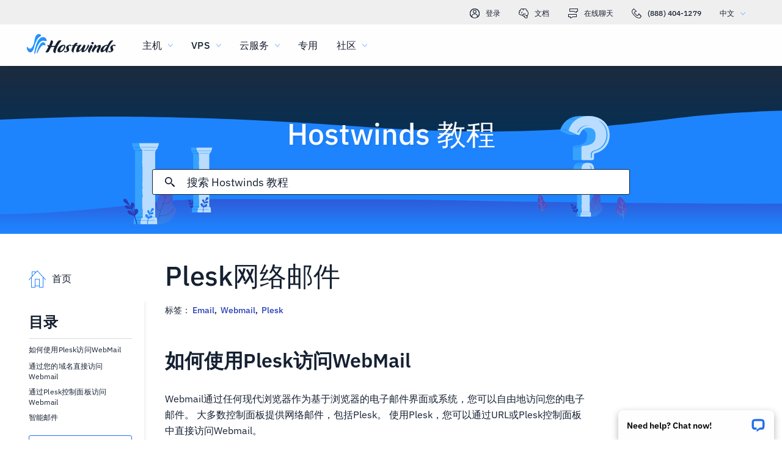

--- FILE ---
content_type: text/html; charset=utf-8
request_url: https://www.hostwinds.cn/tutorials/plesk-webmail
body_size: 3723
content:
<!DOCTYPE html><html lang="zh"><head><meta charset="utf-8"/><meta name="viewport" content="width=device-width, initial-scale=1.0"/><link href="/images/favicon-32x32.png" rel="icon" type="image/png" sizes="32x32"/><link href="/images/apple-touch-icon-180x180.png" rel="apple-touch-icon" sizes="180x180"/><title>Plesk网络邮件 | Hostwinds</title><link rel="canonical" href="https://www.hostwinds.cn/tutorials/plesk-webmail"/><meta name="description" content="如何使用Plesk访问WebMail Webmail通过任何现代浏览器作为基于浏览器的电子邮件界面或系统，您可以自由地访问您的电子邮件。 大多数控制面板提供网络邮件，包括Plesk。 使用Plesk，您可以通过URL或Plesk控制面板中直接访问Webmail。 通过您的域名直接访问Webmail 域传播后，您可以访问以下地址来访问Web"/><link rel="alternate" hreflang="en" href="https://www.hostwinds.com/tutorials/plesk-webmail"/><link rel="alternate" hreflang="zh" href="https://www.hostwinds.cn/tutorials/plesk-webmail"/><link rel="alternate" hreflang="de" href="https://www.hostwinds.de/tutorials/plesk-webmail"/><link rel="alternate" hreflang="es" href="https://www.hostwinds.es/tutorials/plesk-webmail"/><link rel="alternate" hreflang="pt" href="https://www.hostwinds.pt/tutorials/plesk-webmail"/><link rel="alternate" hreflang="fr" href="https://www.hostwinds.fr/tutorials/plesk-webmail"/><link rel="alternate" hreflang="ru" href="https://www.hostwinds.ru/tutorials/plesk-webmail"/><link rel="alternate" hreflang="nl" href="https://www.hostwinds.nl/tutorials/plesk-webmail"/><link rel="alternate" hreflang="ko" href="https://www.hostwinds.kr/tutorials/plesk-webmail"/><link rel="alternate" hreflang="it" href="https://www.hostwinds.it/tutorials/plesk-webmail"/><link rel="alternate" hreflang="ar" href="https://www.hostwinds.ae/tutorials/plesk-webmail"/><link rel="alternate" hreflang="x-default" href="https://www.hostwinds.com/tutorials/plesk-webmail"/><meta name="twitter:site" content="@hostwinds"/><meta property="og:url" content="https://www.hostwinds.cn/tutorials/plesk-webmail"/><meta property="og:type" content="article"/><meta property="article:published_time" content="2017-06-22"/><meta property="article:modified_time" content="2021-08-16"/><meta property="article:tag" content="Email"/><meta property="article:tag" content="Webmail"/><meta property="article:tag" content="Plesk"/><meta property="article:author" content="Michael Brower"/><meta property="og:title" content="Plesk网络邮件 | Hostwinds"/><meta property="og:description" content="如何使用Plesk访问WebMail Webmail通过任何现代浏览器作为基于浏览器的电子邮件界面或系统，您可以自由地访问您的电子邮件。 大多数控制面板提供网络邮件，包括Plesk。 使用Plesk，您可以通过URL或Plesk控制面板中直接访问Webmail。 通过您的域名直接访问Webmail 域传播后，您可以访问以下地址来访问Web"/><meta property="og:image" content="https://www.hostwinds.cn/images/logo-preview.png"/><meta property="og:locale" content="zh_CN"/><meta property="og:site_name" content="Hostwinds 教程"/><link rel="preconnect" href="https://hw-images.hostwinds.com" crossorigin="anonymous"/><link rel="dns-prefetch" href="https://hw-images.hostwinds.com" crossorigin="anonymous"/><link rel="alternate" type="application/rss+xml" title="Hostwinds 教程" href="https://www.hostwinds.cn/tutorials/rss.xml"/><link rel="hub" href="https://pubsubhubbub.appspot.com/"/><link rel="self" href="https://www.hostwinds.cn/tutorials/rss.xml"/><meta name="next-head-count" content="34"/><link rel="preload" href="https://www.hostwinds.com/fonts/ibm-plex-sans-latin-400-normal.woff2" media="(min-width: 900px)" as="font" type="font/woff2" crossorigin="anonymous"/><link rel="preload" href="https://www.hostwinds.com/fonts/ibm-plex-sans-latin-500-normal.woff2" media="(min-width: 900px)" as="font" type="font/woff2" crossorigin="anonymous"/><link rel="preload" href="https://www.hostwinds.com/fonts/ibm-plex-sans-latin-600-normal.woff2" media="(min-width: 900px)" as="font" type="font/woff2" crossorigin="anonymous"/><style>embed,img,object,svg,video{max-width:100%}body,html{line-height:normal;margin:0}svg:not(:root){overflow:hidden}</style><link rel="stylesheet" href="/_next/static/css/a46274c69aef1a236bdb.css" crossorigin="anonymous" data-n-p/><link rel="stylesheet" href="/_next/static/css/84d90edad8a295967471.css" crossorigin="anonymous" data-n-p/><script defer crossorigin="anonymous" noModule src="/_next/static/chunks/polyfills-a40ef1678bae11e696dba45124eadd70.js"></script><script src="/_next/static/chunks/f697a79e627d87de4cfc.js" defer crossorigin="anonymous"></script><script src="/_next/static/chunks/959dee8d9c1db9e0376b.js" defer crossorigin="anonymous"></script><script src="/_next/static/chunks/7b07a04b365ecde7a040.js" defer crossorigin="anonymous"></script><script src="/_next/static/chunks/db36f300a60c68d67539.js" defer crossorigin="anonymous"></script><script src="/_next/static/K79LmVSv_3TCboc_dDcyd/_buildManifest.js" defer crossorigin="anonymous"></script><script src="/_next/static/K79LmVSv_3TCboc_dDcyd/_ssgManifest.js" defer crossorigin="anonymous"></script><script type="application/ld+json">{"@context":"https://schema.org","@type":"Organization","name":"Hostwinds","legalName":"Hostwinds LLC","foundingDate":"2010","url":"https://www.hostwinds.cn/","logo":"https://www.hostwinds.cn/images/logo-shield.png","address":{"@type":"PostalAddress","streetAddress":"12101 Tukwila International Blvd #320","addressLocality":"Seattle","addressRegion":"Washington","postalCode":"98168","addressCountry":"United States"}}</script><script type="application/ld+json">{"@context":"https://schema.org","@type":"Article","mainEntityOfPage":{"@type":"WebPage","@id":"https://www.hostwinds.cn/tutorials/plesk-webmail"},"url":"https://www.hostwinds.cn/tutorials/plesk-webmail","headline":"Plesk网络邮件","description":"如何使用Plesk访问WebMail Webmail通过任何现代浏览器作为基于浏览器的电子邮件界面或系统，您可以自由地访问您的电子邮件。 大多数控制面板提供网络邮件，包括Plesk。 使用Plesk，您可以通过URL或Plesk控制面板中直接访问Webmail。 通过您的域名直接访问Webmail 域传播后，您可以访问以下地址来访问WebMail： http: //webmail.yourdomainname.com 你需要替代 yourdomainname.com 在上面引用的示例中使用您的域名。 通过Plesk控制面板访问Webmail","datePublished":"2017-06-22","dateModified":"2021-08-16","author":{"@type":"Organization","name":"Michael Brower"},"publisher":{"@type":"Organization","name":"Hostwinds","logo":{"@type":"ImageObject","url":"https://www.hostwinds.cn/images/logo-shield.png"}},"isAccessibleForFree":true}</script></head><body><div id="__next"><div class="zn"><div id="top" class="ani aov"></div><div class="ani aov zo"><header class="acs act tf"><div class="acv"><div class="ank aqo tg"><div class="ani arz"><a href="https://clients.hostwinds.com/clientarea.php" class="th"><svg viewBox="0 0 16 16" aria-hidden="true" class="abb"><use xlink:href="/_next/static/images/81a0f40e.svg#e"></use></svg>登录</a><a href="/product-docs/" class="th"><svg viewBox="0 0 16 16" aria-hidden="true" class="abb"><use xlink:href="/_next/static/images/81a0f40e.svg#p"></use></svg>文档</a><div role="link" tabindex="0" class="th"><svg viewBox="0 0 16 16" aria-hidden="true" class="abb"><use xlink:href="/_next/static/images/81a0f40e.svg#m"></use></svg>在线聊天</div><a href="tel:+1-888-404-1279" class="th"><svg viewBox="0 0 16 16" aria-hidden="true" class="abb"><use xlink:href="/_next/static/images/81a0f40e.svg#f"></use></svg>(888) 404-1279</a><button type="button" tabindex="0" class="aea adg">中文<svg viewBox="0 0 16 16" aria-hidden="true" class="adk adi abb aar"><use xlink:href="/_next/static/images/81a0f40e.svg#l"></use></svg></button></div></div><div class="ank tk"><div class="ani aov"><a href="/" aria-label="首页" class="tj"><img alt="Wave Blue Lttr Black Transparent Horiz Sm" src="/_next/static/images/9f1b059d4e6d1cb7a03e8d6560dc4f0c.svg" loading="lazy"/></a><button type="button" aria-label="切换移动菜单" tabindex="0" class="aea te adl adq"><span class="adu"><svg viewBox="0 0 28 28" aria-hidden="true" class="abc"><use xlink:href="/_next/static/images/81a0f40e.svg#c"></use></svg></span></button><nav class="tl"><div tabindex="0" class="tn"><div class="tx"><div>主机</div><svg viewBox="0 0 16 16" aria-hidden="true" class="tq abb"><use xlink:href="/_next/static/images/81a0f40e.svg#k"></use></svg></div><div class="tu"><a href="/hosting/shared" class="ty">虚拟主机</a><a href="/hosting/business" class="ty">企业主机</a><a href="/hosting/reseller" class="ty">转销商托管</a><a href="/hosting/whitelabel" class="ty">白标经销商</a></div></div><div tabindex="0" class="tn"><div class="tx"><div>VPS</div><svg viewBox="0 0 16 16" aria-hidden="true" class="tq abb"><use xlink:href="/_next/static/images/81a0f40e.svg#k"></use></svg></div><div class="tu"><a href="/vps/linux" class="ty">Linux托管</a><a href="/vps/windows" class="ty">Windows托管</a><a href="/vps/unmanaged-linux" class="ty">Linux非托管</a><a href="/vps/unmanaged-windows" class="ty">Windows非托管</a></div></div><div tabindex="0" class="tn"><div class="tx"><div>云服务</div><svg viewBox="0 0 16 16" aria-hidden="true" class="tq abb"><use xlink:href="/_next/static/images/81a0f40e.svg#k"></use></svg></div><div class="tu"><a href="/cloud/cloud-servers" class="ty">云服务器</a><a href="/cloud/load-balancers" class="ty">负载均衡器</a><a href="/cloud/block-storage" class="ty">块存储</a><a href="/cloud/object-storage" class="ty">对象存储</a></div></div><div class="tn tp"><a href="/dedicated/servers">专用</a></div><div tabindex="0" class="tn"><div class="tx"><div>社区</div><svg viewBox="0 0 16 16" aria-hidden="true" class="tq abb"><use xlink:href="/_next/static/images/81a0f40e.svg#k"></use></svg></div><div class="tu"><a href="/product-docs/" class="ty">产品资料</a><a href="/tutorials/" class="ty">教程</a><a href="/blog/" class="ty">博客</a></div></div><div class="tn tp tt"><a href="https://clients.hostwinds.com/clientarea.php">登录</a></div><div tabindex="0" class="tn tt"><div class="tx"><div>中文</div><svg viewBox="0 0 16 16" aria-hidden="true" class="tq abb"><use xlink:href="/_next/static/images/81a0f40e.svg#k"></use></svg></div><div class="tu"><a href="https://www.hostwinds.com/tutorials/plesk-webmail" class="ty">English</a><a href="https://www.hostwinds.cn/tutorials/plesk-webmail" class="ty">中文</a><a href="https://www.hostwinds.de/tutorials/plesk-webmail" class="ty">Deutsche</a><a href="https://www.hostwinds.es/tutorials/plesk-webmail" class="ty">Español</a><a href="https://www.hostwinds.pt/tutorials/plesk-webmail" class="ty">Português</a><a href="https://www.hostwinds.fr/tutorials/plesk-webmail" class="ty">Français</a><a href="https://www.hostwinds.ru/tutorials/plesk-webmail" class="ty">русский</a><a href="https://www.hostwinds.nl/tutorials/plesk-webmail" class="ty">Nederlands</a><a href="https://www.hostwinds.kr/tutorials/plesk-webmail" class="ty">한국어</a><a href="https://www.hostwinds.it/tutorials/plesk-webmail" class="ty">Italiano</a><a href="https://www.hostwinds.ae/tutorials/plesk-webmail" class="ty">عربى</a></div></div></nav></div></div></div></header><div class="ani aov"><div class="ank agj"><div class="ani aov"><div class="anj agl"><p class="agk ud ux">Hostwinds 教程</p></div></div><div class="ani aov"><div class="anj agn"><div class="ank ago"><div class="ani aov arn aqw"><div class="ahv"><div class="aht"><button type="button" aria-label="提交搜索" tabindex="0" class="aea aic"><span class="aid"><svg viewBox="0 0 16 16" aria-hidden="true" class="aie abb"><use xlink:href="/_next/static/images/0c5c4ddb.svg#ao"></use></svg></span></button><div class="ahw"><div data-scrollable="false" class="ahz"><input aria-invalid="false" placeholder="搜索 Hostwinds 教程" value type="text" aria-label="搜索输入" class="aia"/></div></div><button type="button" aria-label="取消搜寻" tabindex="0" class="aea aic aif"><span class="aid"><svg viewBox="0 0 16 16" aria-hidden="true" class="aie abb"><use xlink:href="/_next/static/images/0c5c4ddb.svg#an"></use></svg></span></button></div><div class="aig"><p class="uk">寻找结果为：</p><p class="ahy uk"></p><div class="aim"><hr class="wn"/></div><div tabindex="0" class="aii"></div></div></div></div></div></div></div></div></div><div class="ani aov"><div class="anj"><div class="ank rr"><div class="ani aov arn aqw rs"><div class="sb"><div class="sk"><a href="/tutorials/"><svg viewBox="0 0 28 28" aria-hidden="true" style="width:28px;height:28px;" class="abc aar"><use xlink:href="/_next/static/images/1fd4ef06.svg#cq"></use></svg><p class="sl uk">首页</p></a></div><div class="sa"><div><div class="akz"><p class="uf">目录</p><hr class="wn"/></div><div class="alb ul">如何使用Plesk访问WebMail</div><div class="alb ala ul">通过您的域名直接访问Webmail</div><div class="alb ala ul">通过Plesk控制面板访问Webmail</div><div class="alb ala ul">智能邮件</div><button type="button" tabindex="0" class="aea zr aai aam zt alc aab"><span class="aal">回到顶部</span></button></div></div></div><h1 class="rt ua">Plesk网络邮件</h1><p class="ru uk">标签： <a href="/tutorials/tag/email/">Email</a>,  <a href="/tutorials/tag/webmail/">Webmail</a>,  <a href="/tutorials/tag/plesk/">Plesk</a> </p><div class="sc"><input type="checkbox" id="tutorials-toc-mobile" class="sf"/><div class="sg"><label for="tutorials-toc-mobile" class="sh">目录<svg viewBox="0 0 16 16" aria-hidden="true" style="width:16px;height:16px;" class="si abb"><use xlink:href="/_next/static/images/81a0f40e.svg#l"></use></svg></label></div><div class="sj"><div><div class="alb ul">如何使用Plesk访问WebMail</div><div class="alb ala ul">通过您的域名直接访问Webmail</div><div class="alb ala ul">通过Plesk控制面板访问Webmail</div><div class="alb ala ul">智能邮件</div><button type="button" tabindex="0" class="aea zr aai aam zt alc aab"><span class="aal">回到顶部</span></button></div></div><div class="sd se"><button type="button" tabindex="0" class="aea zr aai aap zu aab"><span class="aal">回到顶部</span></button></div></div></div><div class="ani aov ark aqw rs"><div id="post-content" style="overflow-x:auto;overflow-y:hidden;" class="rv rx"><h2><strong>如何使用Plesk访问WebMail</strong></h2><p>Webmail通过任何现代浏览器作为基于浏览器的电子邮件界面或系统，您可以自由地访问您的电子邮件。 大多数控制面板提供网络邮件，包括Plesk。 使用Plesk，您可以通过URL或Plesk控制面板中直接访问Webmail。</p><h3><strong>通过您的域名直接访问Webmail</strong></h3><p>域传播后，您可以访问以下地址来访问WebMail：</p><p>http://webmail.yourdomainname.com</p><p>你需要替代 <i><strong>yourdomainname.com</strong></i> 在上面引用的示例中使用您的域名。</p><h3><strong>通过Plesk控制面板访问Webmail</strong></h3><p>无论域传播如何，您都可以通过以下步骤中概述的过程从Plesk内部访问WebMail。</p><ol><li>点击 <i><strong>邮件</strong></i> 标签。</li><li>点击 <i><strong>网络邮件</strong></i> 您要访问的电子邮件地址旁边的图标</li></ol><figure class="image"><img alt="" loading="lazy" sizes="(max-width: 900px) 50vw,100vw" src="https://hw-images.hostwinds.com/strapi-images/pleskmail1_80cd7eeb57.png" srcset="https://hw-images.hostwinds.com/cdn-cgi/image/f=auto%2cq=50%2cfit=scale-down%2cwidth=600/strapi-images/pleskmail1_80cd7eeb57.png 600w,https://hw-images.hostwinds.com/cdn-cgi/image/f=auto%2cq=75%2cfit=scale-down%2cwidth=900/strapi-images/pleskmail1_80cd7eeb57.png 900w,https://hw-images.hostwinds.com/cdn-cgi/image/f=auto%2cq=85%2cfit=scale-down%2cwidth=1200/strapi-images/pleskmail1_80cd7eeb57.png 1200w,https://hw-images.hostwinds.com/cdn-cgi/image/f=auto%2cq=85%2cfit=scale-down%2cwidth=1800/strapi-images/pleskmail1_80cd7eeb57.png 1800w"/></figure><h3><strong>智能邮件</strong></h3><p>Plesk提供了一个名为smartermail的程序，用于访问您的网映员。SmarterMail是一种基于网络的邮件程序，其等于CPANEL的Webmail程序，允许用户和服务器管理员随时随地访问其基于Web的邮件。请注意，Smartermail是基于Windows的WebMail应用程序，此时在Linux上不可用。要使用此服务，您必须具有Windows托管包。</p><p>如果您的域尚未传播，则可以使用以下URL访问SmarterMail：</p><p>http://your.server.ip.address:9998</p><p>请务必用您的服务器的IP地址替换在上面的示例中引用的.IP.Address。您还可以通过以下格式使用服务器的名称或主机名：</p><p>http://servername:9998</p><p>类似于使用服务器的IP地址，请确保替换上面示例中引用的ServerName与服务器的名称或主机名。</p><p>如果您有任何疑问或想要帮助，请通过实时聊天或通过 <a href="https://clients.hostwinds.com/newticket.php">提交票证</a> 与我们的技术支持团队。</p></div></div><div class="ani aov arn aqw rs"><div class="ry"><p class="rz uk">撰写者 Michael Brower  /  六月 22, 2017</p></div><div class="vz"><button type="button" aria-label="分享 X" tabindex="0" class="aea zr aai aam zt"><span class="aal"><span class="aac"><svg viewBox="0 0 16 16" aria-hidden="true" class="abb"><use xlink:href="/_next/static/images/65140a06.svg#q"></use></svg></span><span>分享</span></span></button><button type="button" aria-label="分享 LinkedIn" tabindex="0" class="aea zr aai aam zt"><span class="aal"><span class="aac"><svg viewBox="0 0 16 16" aria-hidden="true" class="abb"><use xlink:href="/_next/static/images/1fd4ef06.svg#aq"></use></svg></span><span>分享</span></span></button><button type="button" aria-label="分享 Facebook" tabindex="0" class="aea zr aai aam zt"><span class="aal"><span class="aac"><svg viewBox="0 0 16 16" aria-hidden="true" class="abb"><use xlink:href="/_next/static/images/65140a06.svg#s"></use></svg></span><span>分享</span></span></button><button type="button" tabindex="0" class="aea zr aai aam zt"><span class="aal"><span class="aac"><svg viewBox="0 0 16 16" aria-hidden="true" class="abb"><use xlink:href="/_next/static/images/1fd4ef06.svg#ar"></use></svg></span>复制 URL</span></button></div></div></div></div></div></div></div></div><script id="__NEXT_DATA__" type="application/json" crossorigin="anonymous">{"props":{"pageProps":{"title":"Plesk网络邮件","content": "","slug":"plesk-webmail","description":"","created_at":"六月 22, 2017","updated_at":"八月 16, 2021","author":"Michael Brower","tags":[{"name":"Email","slug":"email"},{"name":"Webmail","slug":"webmail"},{"name":"Plesk","slug":"plesk"}],"url":"/tutorials/plesk-webmail","excerpt":"如何使用Plesk访问WebMail Webmail通过任何现代浏览器作为基于浏览器的电子邮件界面或系统，您可以自由地访问您的电子邮件。 大多数控制面板提供网络邮件，包括Plesk。 使用Plesk，您可以通过URL或Plesk控制面板中直接访问Webmail。 通过您的域名直接访问Webmail 域传播后，您可以访问以下地址来访问WebMail： http: //webmail.yourdomainname.com 你需要替代 yourdomainname.com 在上面引用的示例中使用您的域名。 通过Plesk控制面板访问Webmail","createdAtISO":"2017-06-22","updatedAtISO":"2021-08-16","searchInformation":{"index":"tutorials_zh","appId":"9DKX72O0IR","searchKey":"5f228af2c4b1e05b2a39f7edcfc8379d"},"tableOfContents":[{"type":"h2","content":"如何使用Plesk访问WebMail","headersPrior":0},{"type":"h3","content":"通过您的域名直接访问Webmail","headersPrior":0},{"type":"h3","content":"通过Plesk控制面板访问Webmail","headersPrior":1},{"type":"h3","content":"智能邮件","headersPrior":2}]},"__N_SSG":true},"page":"/tutorials/[slug]","query":{"slug":"plesk-webmail"},"buildId":"K79LmVSv_3TCboc_dDcyd","isFallback":false,"gsp":true,"scriptLoader":[]}</script></body></html>

--- FILE ---
content_type: text/css; charset=utf-8
request_url: https://www.hostwinds.cn/_next/static/css/84d90edad8a295967471.css
body_size: 2554
content:
.afv{display:inline-block;animation:afw 1.4s linear infinite}.afv.afx{color:#3d38bb}.afv.afy{color:#1e84fe}.afv.afz{color:#36a2ff}.afv.aga{color:#1ea237}.afv svg{display:block;stroke:currentColor;animation:agb 1.4s ease-in-out infinite;stroke-dasharray:80px,200px;stroke-dashoffset:0}@keyframes afw{0%{transform-origin:50% 50%}to{transform:rotate(1turn)}}@keyframes agb{0%{stroke-dasharray:1px,200px;stroke-dashoffset:0}50%{stroke-dasharray:100px,200px;stroke-dashoffset:-15px}to{stroke-dasharray:100px,200px;stroke-dashoffset:-125px}}.agc{height:.25rem;overflow:hidden;position:relative;width:100%;display:inline-block}.agc.afx{background-color:#0027a6}.agc.afy{background-color:#283db7}.agc.afz{background-color:#36a2ff}.agc.aga{background-color:#007f1f}.agd{top:0;left:0;width:100%;bottom:0;position:absolute;transition:transform .2s linear;transform-origin:left;display:block}.agd.afx{background-color:#8e7cdb}.agd.afy{background-color:#1e84fe}.agd.afz{background-color:#36a2ff}.agd.aga{background-color:#72c97a}.age{animation:agf 2.1s cubic-bezier(.65,.815,.735,.395) infinite}.age,.agg{width:auto}.agg{animation:agh 2.1s cubic-bezier(.165,.84,.44,1) 1.15s infinite}@keyframes agf{0%{left:-35%;right:100%}60%{left:100%;right:-90%}to{left:100%;right:-90%}}@keyframes agh{0%{left:-200%;right:100%}60%{left:107%;right:-8%}to{left:107%;right:-8%}}.agi{min-height:3.4375rem}.zr{padding:0 .625rem;min-width:4rem;transition:background-color .25s cubic-bezier(.4,0,.2,1) 0ms,box-shadow .25s cubic-bezier(.4,0,.2,1) 0ms,border .25s cubic-bezier(.4,0,.2,1) 0ms;font-size:.875rem;font-weight:600;line-height:1.05rem;border-radius:3px;box-sizing:border-box}.zr:focus{outline:.125rem solid #000}@supports selector(:focus-visible){.zr:focus{outline:0}.zr:focus-visible{outline:.25rem solid #000;outline-offset:-.125rem}}.zr.zs{min-height:1.875rem}.zr.zt{min-height:2.25rem}.zr.zu{min-height:2.8125rem}.zr.zv{min-height:3.4375rem}.zr.zv,.zr.zw{font-size:1.125rem}.zr.zw,.zr.zx{font-weight:500}.zr.zx{font-size:1rem}.zr.zy{padding:0 2rem}.zr.zz{padding:0 1rem}.aaa{box-shadow:.1875rem .1875rem .1875rem rgba(21,32,49,.05)}.aab{width:100%}.aac,.aad{display:inherit}.aac>svg,.aad>svg{color:inherit;width:1.25rem;height:1.25rem}.aac.aae>svg,.aad.aae>svg{color:#152031}.aac.aaf>svg,.aad.aaf>svg{color:#62b3fd}.aac.aag>svg,.aad.aag>svg{color:#ff7107}.aac.aah>svg,.aad.aah>svg{color:#d60000}.aac.aai>svg,.aad.aai>svg{color:#2470ea}.aac.aaj>svg,.aad.aaj>svg{color:#1ea237}.aac.aak svg,.aak,.zr.zs svg{width:1rem;height:1rem}.aac{margin-right:.625rem}.aad{margin-left:.625rem}.aal{width:100%;display:inherit;align-items:inherit;justify-content:inherit;padding-bottom:.625rem;padding-top:.625rem;text-align:center}.zr.zs .aal,.zr.zt .aal{padding-top:0;padding-bottom:0}.aam{background-color:#fffefe}.aam.aai{color:#2470ea;border:1px solid #2470ea}.aam.aan{color:#745fd3;border:1px solid #745fd3}.aam.aaj{color:#1ea237;border:1px solid #1ea237}.aam.aae{color:#152031;border:1px solid #152031}.aam.aag{color:#ffa00a;border:1px solid #ffa00a}.aam.aah{color:#e80505;border:1px solid #e80505}.aam.aao{color:#929191;border:1px solid #929191}.aam:active,.aam:hover,.aap{color:#fffefe;border:1px solid transparent}.aam:active svg,.aam:hover svg,.aap svg{color:#fffefe}.aam:active.aai,.aam:hover.aai,.aap.aai{background-color:#2470ea}.aam:active.aan,.aam:hover.aan,.aap.aan{background-color:#745fd3}.aam:active.aaj,.aam:hover.aaj,.aap.aaj{background-color:#1ea237}.aam:active.aae,.aam:hover.aae,.aap.aae{background-color:#152031}.aam:active.aag,.aam:hover.aag,.aap.aag{background-color:#ffa00a}.aam:active.aah,.aam:hover.aah,.aap.aah{background-color:#e80505}.aam:active.aaq,.aam:hover.aaq,.aap.aaq{color:#152031;background-color:#fffefe}.aam:active.aao,.aam:hover.aao,.aap.aao{color:#fffefe;box-shadow:none;background-color:#929191}.aap:hover:not(.aao).aai{background-color:#1e84fe}.aap:hover:not(.aao).aan{background-color:#8e7cdb}.aap:hover:not(.aao).aaj{background-color:#2eb143}.aap:hover:not(.aao).aaq{border:1px solid #152031}.aap:hover:not(.aao).aah{background-color:#f80008}.aao{pointer-events:none}.vz{padding-bottom:1rem}.vz button{margin-top:1.25rem;margin-right:1.25rem}@media(max-width:899.5px){.vz button{margin-top:.625rem;margin-right:.625rem}.vz button:not(:last-of-type) span span:first-of-type{margin-right:0}.vz button:not(:last-of-type) span span:nth-of-type(2){display:none}}.vz .wa,.vz .wa:hover{border:none;background-color:#1ea237;color:#fffefe}@media(max-width:899.5px){.vz{padding-bottom:.25rem}}.wn{margin:.625rem 0;flex-shrink:0;border:none;border-bottom:1px solid #d9d8d8;box-sizing:border-box;width:100%}.wo{margin:0}.agj{background-repeat:no-repeat;background-position:bottom;background-size:cover;background-image:url(/_next/static/media/319a9f99.svg);margin-top:6.75rem}@media(max-width:899.5px){.agj{background-color:#3d38bb;background-image:none}}@media(min-width:1920px){.agj{background-image:url(/_next/static/media/0d480c32.svg)}}@media(max-width:899.5px){.agj{margin-top:4.25rem}}.agk{font-weight:500;margin-top:3.5rem;color:#fffefe;text-align:center;text-shadow:.1875rem .1875rem .1875rem rgba(21,32,49,.05)}@media(max-width:899.5px){.agk{font-size:2rem;margin-top:0;text-align:left}}.agl{padding-bottom:0}@media(max-width:899.5px){.agl{padding:.625rem .625rem 0}}.agm{display:none}@media(max-width:899.5px){.agm{padding-top:.625rem;display:flex;text-align:left;color:#fffefe}}.agn{margin-bottom:1rem;justify-content:center;display:flex;padding-top:0}@media(max-width:899.5px){.agn{margin:0 auto .625rem;padding:0}}.ago,.aht{width:100%}.aht{height:2.625rem;position:relative;display:flex;align-items:center;border-radius:3px;border:1px solid #152031;background-color:#fffefe;box-sizing:border-box}.aht.ahu{border:1px solid #2470ea;z-index:2}.ahv{width:100%;position:relative}.ahw,.ahx{width:100%;display:none}@media(max-width:899.5px){.ahx{display:flex}}@media(min-width:899.5px){.ahw{display:flex}}.ahy{word-break:break-all;margin-right:1.25rem}.ahz{position:relative;color:#152031;cursor:text;display:inline-flex;box-sizing:border-box;align-items:center}.ahz,.aia{width:100%}.aia{font-weight:400;font-size:1.125rem;color:currentColor;border:0;margin:0;display:block;padding:.3125rem 0;min-width:0;box-sizing:content-box;letter-spacing:inherit;-webkit-tap-highlight-color:rgba(0,0,0,0);-moz-appearance:textfield;-webkit-appearance:textfield}.aia::placeholder{color:currentColor;opacity:1}.aia::-webkit-input-placeholder{color:currentColor;opacity:1}.aia::-moz-placeholder{color:currentColor;opacity:1}.aia:-ms-input-placeholder{color:currentColor;opacity:1}.aia::-ms-input-placeholder{color:currentColor;opacity:1}.aia:focus{outline:0}.aia:invalid{box-shadow:none}.aia::-webkit-search-decoration{-webkit-appearance:none}.aia::-ms-clear{display:none}@media(max-width:899.5px){.aia{font-size:.875rem}}.ahz.ahu{color:#2470ea}@media(max-width:899.5px){.aib{font-size:1rem}}.aic{flex:0 0 auto;padding:0 .625rem;overflow:visible;text-align:center;transform:scale(1);color:#152031;height:100%}.aic.ahu{color:#2470ea}.aic svg{overflow:visible}.aid{width:100%}.aid,.aie{display:flex;align-items:inherit;justify-content:inherit}.aie{z-index:1;flex:0 0 auto;padding:0 .625rem;overflow:visible;text-align:center;transform:scale(1);color:#152031;width:1rem}.aie.ahu{color:#2470ea}.aif{display:none;transform:scale(0)}.aif>.aie{opacity:0}.aig{position:absolute;top:-1.25rem;left:-1.25rem;padding-top:5.125rem;padding-left:1.25rem;width:calc(100% + 1.25rem);z-index:1;max-height:calc(100vh - 25rem);box-shadow:.1875rem .1875rem .1875rem rgba(21,32,49,.05);background-color:#fffefe;display:none;flex-direction:column}.aig.ahu{display:flex;border-radius:3px;border:1px solid #152031;padding-bottom:.625rem}.aig.aih{display:none}@media(max-width:899.5px){.aig{max-height:100vh}}.aii{flex-direction:column;overflow-x:hidden;overflow-y:auto;text-align:justify;width:100%}.aii p{line-height:1.64}.aij{text-decoration:none;box-sizing:border-box}.aik{color:#2470ea}.ail{width:100%;padding-top:.625rem;box-sizing:border-box;text-align:left}.aim hr{margin-top:0;padding-right:1.25rem;width:calc(100% - 1.25rem)}.ain,.aio{padding-top:.625rem}.aio{display:-webkit-box;-webkit-box-orient:vertical;overflow:hidden;text-overflow:ellipsis}.aio.aip{-webkit-line-clamp:2;margin-right:.9375rem}.aiq hr{padding-right:1.25rem;width:calc(100% - 1.25rem)}.air{color:#2470ea}.afd{z-index:2147483639;position:fixed;overflow:hidden;visibility:visible;height:3.9375rem;width:17.5625rem;cursor:pointer}.afd,.afe{bottom:0;right:0}.afe{max-width:100%;position:absolute;align-items:flex-end;padding:.8rem .8rem 0;box-sizing:border-box;justify-content:flex-end}.afe,.aff{width:100%;display:flex}.aff{flex-direction:column;min-width:0}.afg{box-shadow:0 .25rem .75rem rgba(0,0,0,.3);background:#fffefe;border-radius:8px 8px 0 0;display:flex;padding:0 .9em;align-items:center;position:relative;width:100%;box-sizing:border-box;color:#000}.afh{margin:1em .25rem 1em 0;flex-grow:1;font-weight:600;font-size:.9em;white-space:nowrap;overflow:hidden;text-overflow:ellipsis}.afi{-webkit-appearance:none;-moz-appearance:none;appearance:none;background:transparent;border:0;display:inline-block;margin:0;color:inherit;padding:0;border-radius:6px}.afj{position:relative;display:flex;width:1.5rem;height:1.5rem;align-items:center;justify-content:center;transform:scale(1)}.afk{display:inline-block;flex-shrink:0;width:1em;height:1em;font-size:1.5rem;-webkit-user-select:none;user-select:none;fill:currentColor}.zn{display:block;position:relative}.zo{margin:0;padding:0}.akz{display:block}.akz>p{-webkit-hyphens:auto;hyphens:auto;overflow-wrap:break-word}.ala{padding-top:.625rem}.alb{cursor:pointer;height:auto;letter-spacing:.01rem}.alb:hover{color:#1e84fe}@media(max-width:899.5px){.alb{font-size:.9375rem}}.alc{margin-top:1.25rem}.rr{position:relative;padding-top:1rem}@media(max-width:899.5px){.rr{padding-top:.25rem}}.rs{display:flex;flex-direction:column}.rs>*{order:4}@media(min-width:899.5px){.rs{margin-left:19%}}.rt{display:inline;order:0}@media(min-width:899.5px){.rt{font-size:2.75rem}}.ru{padding-top:1rem;order:1}.ru a{text-decoration:none;color:#283db7}@media(max-width:899.5px){.ru{order:4}}.rv{order:3;line-height:normal;color:#152031}.rv h2{font-weight:500;font-size:2rem}@media(max-width:899.5px){.rv h2{font-size:1.125rem}}.rv h3{font-weight:500;font-size:1.75rem}@media(max-width:899.5px){.rv h3{font-size:1.125rem}}.rv h4{font-weight:500;font-size:1.5rem}@media(max-width:899.5px){.rv h4{font-size:1.125rem}}.rv h5{font-weight:500;font-size:1.25rem}@media(max-width:899.5px){.rv h5{font-size:1.125rem}}.rv h6{font-weight:500;font-size:1.25rem}.rv h6.rw{margin-bottom:.625rem}@media(max-width:899.5px){.rv h6{font-size:1.125rem}.rv figure{margin-left:0;margin-right:0}}.rv img{max-width:100%}@media(max-width:899.5px){.rv img{width:60%}}@media(max-width:599.5px){.rv img{width:100%}}.rv a{color:#283db7;text-decoration:none}.rv pre{overflow-x:auto;background-color:#f0efef;padding:.625rem}.rv p{font-weight:400;font-size:1rem;line-height:1.64}.rv p:last-child{margin-bottom:0}.rv p:first-child{margin-top:0}.rv ol,.rv ul{line-height:1.64}@media(max-width:899.5px){.rv{padding-top:.625rem}.rx{padding-top:.25rem}.rv ul>li{min-height:2rem;line-height:2rem;margin-bottom:1rem}.rv ul>li>a{display:inline-block;min-height:inherit}}.ry{display:flex;padding-top:1rem}.rz{font-size:1rem}@media(max-width:899.5px){.ry{padding-top:.25rem}.ru{font-size:1rem}}.sa{position:sticky;top:6.375rem;box-shadow:.1875rem .1875rem .1875rem rgba(21,32,49,.05);padding:1.25rem;margin-bottom:1.5rem}.sb{position:absolute;left:-3.5rem;width:100%;max-width:17.8125rem;height:100%;margin-left:1.5rem}@media(max-width:1670px){.sb{width:22%;left:-2.1875rem}}@media(max-width:1615px){.sb{width:17%;left:-1.3125rem}}@media(max-width:899.5px){.sb{display:none}}.sc{display:none;order:2}.sc .sd{position:fixed;width:calc(100vw - 1.25rem);bottom:3.125rem;right:.625rem;z-index:1;opacity:1}.sc .sd,.sc .se{transition:opacity .15s ease}.sc .se{opacity:0;pointer-events:none}@media(max-width:899.5px){.sc{display:block;box-shadow:.1875rem .1875rem .1875rem rgba(21,32,49,.05);margin-top:.625rem}}.sf{display:none}.sg{padding:.625rem}.sh{display:flex;justify-content:space-between;cursor:pointer;align-items:center;font-weight:500;font-size:1.125rem}.si{display:block;color:#1e84fe}.sj{max-height:0;overflow:hidden;padding:0 .625rem;box-shadow:inset .0625rem 0 0 0 #1e84fe,inset -.0625rem 0 0 0 #1e84fe,inset 0 -.0625rem 0 0 #1e84fe}.sj button{display:none}.sf:checked+.sg .si{transform:rotate(180deg)}.sf:checked~.sj{max-height:100vh;padding-bottom:.625rem}.sf:checked+.sg{box-shadow:inset 0 .0625rem 0 0 #1e84fe,inset .0625rem 0 0 0 #1e84fe,inset -.0625rem 0 0 0 #1e84fe}.sk{padding:1.25rem}.sk a{display:flex;align-items:center;max-width:max-content;text-decoration:none}@media(max-width:899.5px){.sk{display:none}}.sl{margin-left:.625rem;font-size:1rem}.sl:hover{color:#1e84fe}

--- FILE ---
content_type: text/css; charset=utf-8
request_url: https://www.hostwinds.cn/_next/static/css/a59fcd747e25632acfc7.css
body_size: 198
content:
.wn{margin:.625rem 0;flex-shrink:0;border:none;border-bottom:1px solid #d9d8d8;box-sizing:border-box;width:100%}.wo{margin:0}.oo{background:linear-gradient(180deg,#092343,#152031);width:100%;height:100%;padding:2.5rem 0;box-sizing:border-box}@media(max-width:899.5px){.oo{padding:2.5rem 1rem}}.op{margin-right:0}.oq{margin-bottom:1rem}@media(max-width:899.5px){.oq{margin-bottom:0}.oq:not(:first-of-type){margin-top:1rem}.or{margin-bottom:.25rem}}.os{font-size:1.125rem;font-weight:500}@media(max-width:899.5px){.ot{padding-bottom:.25rem}}.ou{margin-top:2.5rem}@media(max-width:899.5px){.ou{margin-top:1rem}}.ov{font-size:.875rem;margin-top:.625rem;opacity:.75}.ow{display:flex}.ox{cursor:pointer;outline:0;text-align:left}.ox:hover{color:#1e84fe}.oy{display:flex}.oy a{text-decoration:none}.oy p:hover{color:#1e84fe}.oz{display:flex;justify-content:space-between;margin-top:1rem}@media(max-width:899.5px){.oz{margin-top:.25rem}}@media(max-width:599.5px){.oz{flex-direction:column}}.pa{display:flex;align-items:center}.pa img{height:2.5rem;width:2.5rem}.pb{margin-left:1.25rem;font-size:.875rem}@media(max-width:599.5px){.pb{display:none}}.pc{display:none}@media(max-width:599.5px){.pc{display:flex;flex-direction:column;margin-left:1.25rem}.pc p{font-size:.875rem}}.pd{display:flex;align-items:center}.pd svg{width:1.5rem;height:1.5rem;padding-left:1.25rem;color:#fffefe}@media(max-width:599.5px){.pd{margin-top:1.5625rem;justify-content:center}.pd svg{padding:0 .625rem}}.pe{display:none}@media(max-width:899.5px){.pe:checked+.ow .pf{transform:rotate(180deg)}.pe:checked~.pg{max-height:100vh}}.pf{display:none;transition:transform .3s cubic-bezier(.4,0,.2,1) 0ms;transform-origin:center;transform:rotate(0deg)}@media(max-width:899.5px){.pf{display:block;margin-left:.625rem;color:#8ec9ff}.ph{display:flex;cursor:pointer;align-items:center}.pg{max-height:0;transition:max-height .5s cubic-bezier(.4,0,.2,1) 0ms,padding-bottom .5s cubic-bezier(.4,0,.2,1) 0ms;overflow:hidden;padding-bottom:0}}.pi{margin-top:1rem}

--- FILE ---
content_type: text/javascript; charset=utf-8
request_url: https://www.hostwinds.cn/_next/static/K79LmVSv_3TCboc_dDcyd/_buildManifest.js
body_size: 1657
content:
self.__BUILD_MANIFEST=function(s,c,a,t,e,d,i,b){return{__rewrites:{beforeFiles:[],afterFiles:[],fallback:[]},"/":[s,c,a,t,"static/css/a467da459ac15fb9f801.css","static/chunks/6b3d76d25b963d1b97d4.js"],"/404":[s,c,a,t,e,"static/chunks/7b9f48ee2afb3caca625.js"],"/410":[s,c,a,t,e,"static/chunks/5eb06f009181265cdf34.js"],"/_error":[s,c,a,t,e,"static/chunks/b571689f81e661b00fc1.js"],"/affiliate-program":[s,c,a,t,"static/css/c2cdc992b66f88dc9b13.css","static/chunks/31e7d8fd0c1101befd05.js"],"/apps/CPVLab-hosting":[s,c,a,t,"static/css/6435f831b8f6b5ee2836.css","static/chunks/40c34b43a9ba03871b3e.js"],"/apps/amazovps":[s,c,a,t,"static/css/efa2f284f741f0946df5.css","static/chunks/5b659085cf80da568113.js"],"/apps/ecommerce":[s,c,a,t,"static/css/3668513a92134815959c.css","static/chunks/f9720c547fa6daa58a3c.js"],"/apps/prosper202":[s,c,a,t,"static/css/778c00fb0df3268a6324.css","static/chunks/66b47107c748183472d2.js"],"/apps/vbulletin":[s,c,a,t,"static/css/bbf5382c28419311ea12.css","static/chunks/49cad821b5fadf28a598.js"],"/blog":[s,c,a,t,i,"static/chunks/7946d5d20df5b1b96253.js"],"/blog/404":[s,c,a,t,"static/css/20944665af06fd75ec00.css","static/chunks/02fac04853feba82ad6e.js"],"/blog/410":[s,c,a,t,"static/css/fbd467c9209be2aae6bf.css","static/chunks/3b5f649b6da41dd658a1.js"],"/blog/page/[page]":[s,c,a,t,i,"static/chunks/603a834e6cb3fdd29c82.js"],"/blog/[slug]":[s,c,a,t,"static/css/eedaa73142ba3322842f.css","static/chunks/7e08254bfdcfcc10dec4.js"],"/cloud/block-storage":[s,c,a,t,"static/css/915cee0de88d1a7518e2.css","static/chunks/47a63753c7953d2bf39f.js"],"/cloud/cloud-servers":[s,c,a,t,"static/css/2febf23cff15621f57c7.css","static/chunks/561986a948396db53647.js"],"/cloud/load-balancers":[s,c,a,t,"static/css/853b4aadc655131e7ea9.css","static/chunks/519490e954f21100eb3d.js"],"/cloud/object-storage":[s,c,a,t,"static/css/8ebaaa84bbc949e9bf75.css","static/chunks/95d9f2a25e55979aa760.js"],"/company/datacenters":[s,c,a,t,"static/css/66c9a613a9b9aa946d66.css","static/chunks/7b2293bc194dc18e00e9.js"],"/company/overview":[s,c,a,t,"static/css/797dfdf948cc0296d993.css","static/chunks/758179e2a69dfff95b2a.js"],"/company/press":[s,c,a,t,"static/css/be007d8b04eaa7e44341.css","static/chunks/c6246e3764558a73aca3.js"],"/dedicated/servers":[s,c,a,t,"static/css/b00a1a9c31bbce18d23a.css","static/chunks/35e220bbb8c117317c83.js"],"/error-pages/400":[s,c,a,t,e,"static/chunks/55a08ba1400c85f54481.js"],"/error-pages/401":[s,c,a,t,e,"static/chunks/173cf35de9336763ffb2.js"],"/error-pages/403":[s,c,a,t,e,"static/chunks/b70bf09d425445464fe9.js"],"/error-pages/404":[s,c,a,t,e,"static/chunks/99f7e9068c7dc98ff678.js"],"/error-pages/405":[s,c,a,t,e,"static/chunks/2ca944159841bc3e6dde.js"],"/error-pages/407":[s,c,a,t,e,"static/chunks/3230422a606572cfb0d6.js"],"/error-pages/500":[s,c,a,t,e,"static/chunks/65d99a04d4b2e4220db9.js"],"/error-pages/501":[s,c,a,t,e,"static/chunks/be5678f2ef3cbb242d51.js"],"/error-pages/502":[s,c,a,t,e,"static/chunks/9f433673d299663e1316.js"],"/error-pages/503":[s,c,a,t,e,"static/chunks/0bfa8a6a02e7728bf50a.js"],"/error-pages/504":[s,c,a,t,e,"static/chunks/3cd2c2f39f5b1390face.js"],"/error-pages/505":[s,c,a,t,e,"static/chunks/d2c82b8b01c8577cad84.js"],"/hosting/business":[s,c,a,t,"static/css/a03a778428fb9a0db6fb.css","static/chunks/0728543905bcd5d08776.js"],"/hosting/reseller":[s,c,a,t,"static/css/59dad53d6fe9e6e4a09e.css","static/chunks/1555db51c367419b543d.js"],"/hosting/shared":[s,c,a,t,"static/css/f704fc419c88cb914d5f.css","static/chunks/557a1cd029297a7c38d2.js"],"/hosting/whitelabel":[s,c,a,t,"static/css/6fa996f8f60eedd123a5.css","static/chunks/4f0d9c4c643726af7d6d.js"],"/hosting/wordpress":[s,c,a,t,"static/css/d249621977a00f40be0b.css","static/chunks/cff730e2df2cb8057ed9.js"],"/legal/law-enforcement":[s,c,a,t,"static/css/6a090d67fcc7873fc99b.css","static/chunks/eee89005c71af1c223d8.js"],"/legal/privacy":[s,c,a,t,"static/css/097ea1aa6c09609da446.css","static/chunks/afd3d5a4f67397e52df3.js"],"/legal/terms":[s,c,a,t,"static/css/50091bee7c2c930e92d9.css","static/chunks/44ab52ede83d4c4c8e18.js"],"/product-docs":[s,c,a,t,"static/css/226d7dbe1c242c54c6c2.css","static/chunks/dc6a4a5be5379952904e.js"],"/product-docs/404":[s,c,a,t,"static/css/27233b77728dc2d035a3.css","static/chunks/a86cc07b881038313722.js"],"/product-docs/410":[s,c,a,t,"static/css/9fdd564c89daa52a2e34.css","static/chunks/0adc0cdd26ce627e59d8.js"],"/product-docs/[category]":[s,c,a,t,b,"static/chunks/7f63edfaa2a66e1eb43e.js"],"/product-docs/[category]/page/[page]":[s,c,a,t,b,"static/chunks/6c21647ed7f6cbe1fece.js"],"/product-docs/[category]/[slug]":[s,c,a,t,"static/css/e8c4f14376cb25d3007e.css","static/chunks/6009ea265e9ab58ac4c1.js"],"/products/ssl":[s,c,a,t,"static/css/798987d93122349146c5.css","static/chunks/d2118d27d47fa581081b.js"],"/search":[s,c,a,t,"static/css/f1a004c0bcbb83d10bd8.css","static/chunks/6403bacdeda7e54c11f8.js"],"/services/website-transfers":[s,c,a,t,"static/css/bd980644d7933bcbcb89.css","static/chunks/1d704a0ef3efb8368e67.js"],"/tutorials":[s,c,a,t,d,"static/chunks/3d4dcf26d83ce7fcab5b.js"],"/tutorials/404":[s,c,a,t,"static/css/c19e64a72127fd68afd6.css","static/chunks/1ec5ee87dd1ba4d50ca5.js"],"/tutorials/410":[s,c,a,t,"static/css/1523aea0232c3a82aabb.css","static/chunks/2926aec7482b33201768.js"],"/tutorials/page/[page]":[s,c,a,t,d,"static/chunks/d975fd98b1417ad20156.js"],"/tutorials/tag/[...tag]":[s,c,a,t,d,"static/chunks/bffa5dd064f8d530f46f.js"],"/tutorials/[slug]":[s,c,a,t,"static/css/84d90edad8a295967471.css","static/chunks/db36f300a60c68d67539.js"],"/vps/linux":[s,c,a,t,"static/css/bfbe6502a3f345654460.css","static/chunks/f19df2bd82a801a0579f.js"],"/vps/minecraft":[s,c,a,t,"static/css/e78ea519f4fe14f6e825.css","static/chunks/2c5d0be4d0bc1c91a25d.js"],"/vps/unmanaged-linux":[s,c,a,t,"static/css/a43598c71d757f62a34c.css","static/chunks/0b93f03070710da6c178.js"],"/vps/unmanaged-windows":[s,c,a,t,"static/css/6140c43accc3f3c2e8c7.css","static/chunks/a94f53bb23daa18dda50.js"],"/vps/windows":[s,c,a,t,"static/css/506a1253ebc1aaadca42.css","static/chunks/ca9c8ee39f42e260a769.js"],"/web-application":[s,c,a,t,"static/css/933cd85ee042200348d9.css","static/chunks/2c03108aece000f0ff78.js"],sortedPages:["/","/404","/410","/_app","/_error","/affiliate-program","/apps/CPVLab-hosting","/apps/amazovps","/apps/ecommerce","/apps/prosper202","/apps/vbulletin","/blog","/blog/404","/blog/410","/blog/page/[page]","/blog/[slug]","/cloud/block-storage","/cloud/cloud-servers","/cloud/load-balancers","/cloud/object-storage","/company/datacenters","/company/overview","/company/press","/dedicated/servers","/error-pages/400","/error-pages/401","/error-pages/403","/error-pages/404","/error-pages/405","/error-pages/407","/error-pages/500","/error-pages/501","/error-pages/502","/error-pages/503","/error-pages/504","/error-pages/505","/hosting/business","/hosting/reseller","/hosting/shared","/hosting/whitelabel","/hosting/wordpress","/legal/law-enforcement","/legal/privacy","/legal/terms","/product-docs","/product-docs/404","/product-docs/410","/product-docs/[category]","/product-docs/[category]/page/[page]","/product-docs/[category]/[slug]","/products/ssl","/search","/services/website-transfers","/tutorials","/tutorials/404","/tutorials/410","/tutorials/page/[page]","/tutorials/tag/[...tag]","/tutorials/[slug]","/vps/linux","/vps/minecraft","/vps/unmanaged-linux","/vps/unmanaged-windows","/vps/windows","/web-application"]}}("static/chunks/f697a79e627d87de4cfc.js","static/chunks/959dee8d9c1db9e0376b.js","static/css/a46274c69aef1a236bdb.css","static/chunks/7b07a04b365ecde7a040.js","static/css/2db7b01d5cca63713a7f.css","static/css/80693012e7fcd85f99c7.css","static/css/ec9e372d1045a3ad6f2d.css","static/css/52c74da23e27db717ac7.css"),self.__BUILD_MANIFEST_CB&&self.__BUILD_MANIFEST_CB();